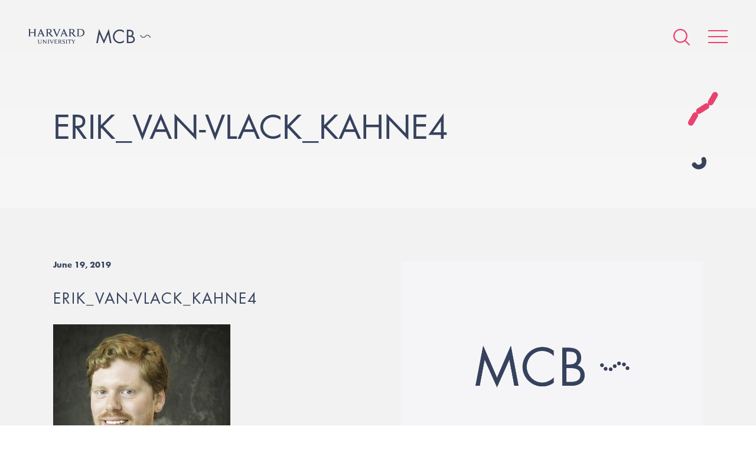

--- FILE ---
content_type: image/svg+xml
request_url: https://www.mcb.harvard.edu/wp-content/themes/mcb/build/img/x.svg?v=e3908de
body_size: 276
content:
<svg width="20" height="20" fill="none" xmlns="http://www.w3.org/2000/svg"><path d="M14.026 3.5h2.147l-4.69 5.507L17 16.5h-4.32l-3.384-4.544L5.424 16.5H3.276l5.016-5.89L3 3.5h4.43l3.058 4.154L14.026 3.5zm-.754 11.68h1.19L6.783 4.751H5.507l7.765 10.429z" fill="#38425B"/></svg>